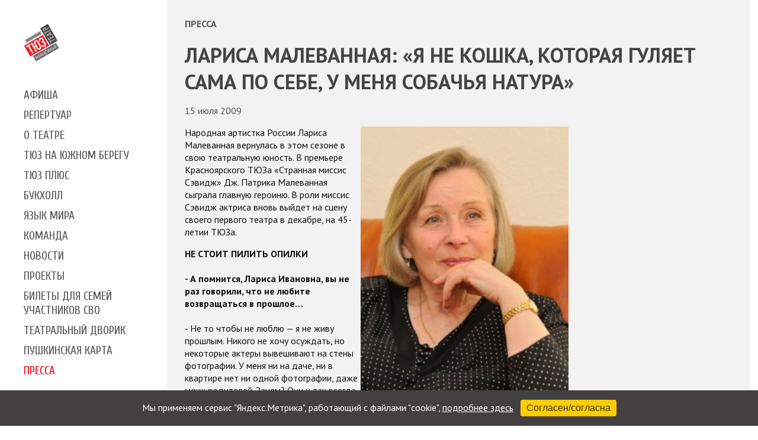

--- FILE ---
content_type: text/html; charset=utf-8
request_url: https://ktyz.ru/press/larisa-malevannaya-ya-ne-koshka-kotoraya-gulyayet-sama-po-sebe-u-menya-sobachia-natura.htm
body_size: 17527
content:
<!doctype html> <html lang="ru"> <head> <meta charset="utf-8"> <meta name="viewport" content="width=device-width, initial-scale=1, shrink-to-fit=no"> <link rel="preconnect" href="https://fonts.gstatic.com"> <link href="https://fonts.googleapis.com/css2?family=PT+Sans:ital,wght@0,400;0,700;1,400;1,700&family=Cuprum:ital,wght@0,400;0,500;0,600;0,700;1,400;1,500;1,600;1,700&display=swap" rel="stylesheet"> <link rel="stylesheet" href="/static/css/style.css"> <link rel="stylesheet" type="text/css" href="/static/js/slick/slick.css"/> <link rel="stylesheet" type="text/css" href="/static/js/slick/slick-theme.css"/> <link rel="stylesheet" href="/static/css/tuz.css?upd=20260129.1"> <link rel="Shortcut Icon" href="/static/img/logo-neu.png" type="image/x-icon"> <title>Лариса Малеванная: «Я не кошка, которая гуляет сама по себе, у меня собачья натура» - Пресса - Красноярский театр юного зрителя | Krasnoyarsk Youth Theater</title> <meta name="Description" content="" /> <meta name="Keywords" content="Красноярский молодежный театр, Красноярский театр юного зрителя, красноярск театр, красноярск, тюз, кочорашвили, ахмедов, абулкатинов" /> <meta property="og:image" content="https://ktyz.ru/static/img/logo-neu.png" /> </head> <body> <div class="container"> <div class="row"> <div class="left-col"> <div class="logo"> <a href="/"><img src="/static/img/logo-neu.png" alt="Театр юного зрителя Красноярск"></a> </div> <div class="menu"> <ul class='level1'> <li class='node8'> <a class='level1' href=/afisha/>Афиша</a> </li> <li class='node14'> <a class='level1' href=/play/>Репертуар</a> </li> <li class='node3'> <a class='level1' href=/theatre/>О театре</a> </li> <li class='node70'> <a class='level1' href=/tyz-na-yuzhnom-beregu/>ТЮЗ на Южном берегу</a> </li> <li class='node25'> <a class='level1' href=/tuz_plus/>ТЮЗ плюс</a> </li> <li class='node29'> <a class='level1' href=/bookhall/>Букхолл</a> </li> <li class='node24'> <a class='level1' href=/yazikmira/>Язык мира</a> </li> <li class='node7'> <a class='level1' href=/person/>Команда</a> </li> <li class='node2'> <a class='level1' href=/news/>Новости</a> </li> <li class='node16'> <a class='level1' href=/project/>Проекты</a> </li> <li class='node66'> <a class='level1' href=/semyam-mobilizovannih/>Билеты для семей участников СВО</a> </li> <li class='node71'> <a class='level1' href=/dvorik/>Театральный дворик</a> </li> <li class='node59'> <a class='level1' href=/pushkinskaya-karta/>Пушкинская карта</a> </li> <li class='active node9'> <a class='level1' href=/press/>Пресса</a> </li> <li> <form action="/search/" method="post"> <div class="search"> <input type="text" name="search"> <button type="submit"><img src="/static/img/ico-search.png"></button> </div> </form> <div class="social"> <a target="_blank" href="https://vk.com/club7982431"><img src="/static/img/ico-vk32.png"></a> <a target="_blank" href="https://t.me/krastuz"><img src="/static/img/ico-telegram.png"></a> <a target="_blank" href="https://max.ru/krastuz"><img src="/static/img/ico-max.png"></a> <a id="specialButton" href="#"><img src="/static/img/ico-eye.png"></a> </div> </li></ul> </div> <div class="mob-menu"> <nav role="navigation"> <div id="menuToggle"> <input class="mt" type="checkbox" /> <span></span> <span></span> <span></span> <ul id='menu' class='level1'> <li class='node8'> <a class='level1' href=/afisha/>Афиша</a> </li> <li class='node14'> <a class='level1' href=/play/>Репертуар</a> </li> <li class='node3'> <a class='level1' href=/theatre/>О театре</a> </li> <li class='node70'> <a class='level1' href=/tyz-na-yuzhnom-beregu/>ТЮЗ на Южном берегу</a> </li> <li class='node25'> <a class='level1' href=/tuz_plus/>ТЮЗ плюс</a> </li> <li class='node29'> <a class='level1' href=/bookhall/>Букхолл</a> </li> <li class='node24'> <a class='level1' href=/yazikmira/>Язык мира</a> </li> <li class='node7'> <a class='level1' href=/person/>Команда</a> </li> <li class='node2'> <a class='level1' href=/news/>Новости</a> </li> <li class='node16'> <a class='level1' href=/project/>Проекты</a> </li> <li class='node66'> <a class='level1' href=/semyam-mobilizovannih/>Билеты для семей участников СВО</a> </li> <li class='node71'> <a class='level1' href=/dvorik/>Театральный дворик</a> </li> <li class='node59'> <a class='level1' href=/pushkinskaya-karta/>Пушкинская карта</a> </li> <li class='active node9'> <a class='level1' href=/press/>Пресса</a> </li> <li> <form action="/search/" method="post"> <div class="search"> <input type="text" name="search"> <button type="submit"><img src="/static/img/ico-search.png"></button> </div> </form> <div class="social"> <a target="_blank" href="https://vk.com/club7982431"><img src="/static/img/ico-vk32.png"></a> <a target="_blank" href="https://t.me/krastuz"><img src="/static/img/ico-telegram.png"></a> <a target="_blank" href="https://max.ru/krastuz"><img src="/static/img/ico-max.png"></a> <a id="specialButton" href="#"><img src="/static/img/ico-eye.png"></a> </div> </li></ul> </div> </nav> </div> </div> <div class="content"> <div class="bg-gray"> <div class="cont"> <div class="header"> <div class="breadcrumbs"> <span><a href="/press/">Пресса</a></span> </div> <h1>Лариса Малеванная: «Я не кошка, которая гуляет сама по себе, у меня собачья натура»</h1> </div> <div class="content-body"> <p class="news-date"> 15 июля 2009 </p> <p><a data-fancybox href="/static/up/images/text/0164/malevannaya.jpg"><img style="float:right;" src="/static/up/images/text/0164/malevannaya.jpg540" width="351" alt="malevannaya.jpg540" /></a>Народная артистка России Лариса Малеванная вернулась в этом сезоне в свою театральную юность. В премьере Красноярского ТЮЗа «Странная миссис Сэвидж» Дж. Патрика Малеванная сыграла главную героиню. В роли миссис Сэвидж актриса вновь выйдет на сцену своего первого театра в декабре, на 45-летии ТЮЗа.</p> <p><strong>НЕ СТОИТ ПИЛИТЬ ОПИЛКИ</strong><br /><br /><strong>- А помнится, Лариса Ивановна, вы не раз говорили, что не любите возвращаться в прошлое…</strong> <br /><br />- Не то чтобы не люблю — я не живу прошлым. Никого не хочу осуждать, но некоторые актеры вывешивают на стены фотографии. У меня ни на даче, ни в квартире нет ни одной фотографии, даже моих родителей. Зачем? Они и так всегда со мной, в моей душе, я их очень люблю. А телевизионщики, когда приходят на интервью, все время предлагают одно и то же: «Достаньте, пожалуйста, фотографии, будете их перебирать и рассказывать». Не буду! Когда репетировали «Миссис Сэвидж», в театре меня в шутку упрекали в одном — что я не капризная, мол, это как-то не по-актерски. <em>(Смеется.)</em> Видели бы они меня в тот момент, когда меня просят достать фотографии! Искренне не понимаю, почему должна делать перед камерой то, что мне в жизни не свойственно. Как-то услышала мудрую фразу, она меня очень порадовала: «Жить прошлым — перепиливать опилки». По-моему, всякий нормальный человек — вечный ученик. Мы всегда чему-то учимся. Если не научились, жизнь повторяет ситуации.<br /><br /><strong>- У своих ролей многому научились?</strong><br /><br />- Конечно, даже у отрицательных героинь. Когда-то я здесь играла Анну-Лизу Франс в спектакле «Пассажирка». Казалось бы, фашистка, надзирательница в концлагере. Но благодаря этой роли пришлось очень многое прочесть о фашизме. И для меня стало открытием, что фашисты — не какие-то жуткие чудовища, как мы привыкли считать, а обыватели, это страшное явление родом из мещанства.<br /><br />К слову, я с детства была очень робкой, застенчивой, хотя временами во мне это сочеталось с нахальством. Скажем, если чувствовала, что какой-то мальчик рядом слабее, могла наподдать ему за всех остальных мальчиков, которые надо мной куражились. <em>(Смеется.)</em> Никогда не любила шумные компании — как-то всегда бочком, сторонкой, с этакой сутулостью от неуверенности в себе. И, кстати, именно от трусости поступила не на актерский факультет (о чем мечтала), а на режиссерский. Мне был 21 год, когда я приехала учиться в Ленинград. На актерский брали до 22 лет, а на режиссуру — до 36-ти. Так вот, когда я сыграла Анну-Лизу, почувствовала, что распрямилась. Конечно же, я не стала фашисткой. Но какую-то уверенность в себе приобрела. Сейчас я вообще во многом другая — долго себя переделывала, перевоспитывала, сама профессия очень меняет. Вот, например, еще одна воспитавшая меня роль — Жанны д’Арк…</p> <p><strong>- Обратный полюс!</strong><br /><br />- Да, и мне даже трудно передать, чему научила меня моя героиня. Прежде я думала, что герой — тот, кто ничего не боится. А когда столкнулась с этой ролью, поняла, что Жанна очень боялась, как и все мы. Но герой — не тот, кто не боится, а кто находит в себе силы преодолевать страх. И когда мне в какие-то моменты жизни становилось страшно, я неизменно вспоминала эту 19-летнюю девочку: а как же она себя пересиливала?.. Очень помогало.<br /><br />Но вы знаете, не о каждой роли я могу говорить с такими подробностями.<br /><br /><strong>- И даже дебют свой не помните?</strong><br /><br />- Возможно, я вас разочарую. <em>(Улыбается.)</em> Но… Действительно не помню — для меня та страница закрыта, прожита, надо жить дальше.<br /><br /><strong>- В таком случае, при нежелании «перепиливать опилки» что вас побудило снова сыграть в Красноярске?</strong><br /><br /><a data-fancybox href="/static/up/images/text/0164/malevannaya1.jpg"><img style="float:left;" src="/static/up/images/text/0164/malevannaya1.jpg566" width="368" alt="malevannaya1.jpg566" /></a>- О, это не возвращение в прошлое, а день сегодняшний. И если опять же вспомнить изречение, что в одну воду дважды не входят, — так вот, это совсем другая вода. Другой театр, абсолютно мне незнакомый. Мы-то обитали здесь в Доме культуры «на птичьих правах», нам давали играть всего три дня в неделю. А сейчас Красноярский ТЮЗ — самостоятельный театр, в здании сделан колоссальный ремонт, перед входом — скульптурная группа с фонтаном… Перемены разительные. Не говоря уже об отношении ко мне со стороны актеров — встретили как родную, мне кажется, мы полюбили друг друга с первого взгляда. Что очень важно для такой пьесы, как «Странная миссис Сэвидж». С полной отдачей работали, даже больными приходили на репетиции — у меня душа за них болела. Я просто очарована, захотелось снова работать в театре.</p> <p><strong>ПОЛЕЗНОЕ ПЕРЕЛИВАНИЕ</strong><br /><br /><strong>- А что, было время, когда вам это расхотелось?</strong><br /><br />- Да еще буквально с год назад ощущала, что театр мне до смерти надоел! <em>(Смеется.)</em> Ушла из БДТ. Исполнилась заветная мечта — можно лежать на диване и ничего не делать. Но не тут-то было. Мне заказали написать книжку, потом вторую. Посыпались приглашения от режиссеров. Поначалу отказывалась. А потом подумала — судьба лучше нас знает, что нам делать. Если она предлагает мне варианты — не стоит, извините, выпендриваться, надо ценить то, что идет в руки. И тут как раз позвонил Андрей Николаевич Максимов, у которого я играла в БДТ в двух спектаклях, и спросил, не соглашусь ли я что-нибудь сыграть в его постановке в театре, где когда-то начинала. Я подумала и предложила «Странную миссис Сэвидж». Кстати, роль миссис Сэвидж мы здесь играем в паре с Галей Елифантьевой — мы с ней в Красноярском ТЮЗе вместе начинали работать. Очень приятно было встретиться снова. И с молодыми актерами мне комфортно.<br /><br /><strong>- Похоже, это уже становится традицией, когда столичные актеры играют в каких-то спектаклях в провинции. Например, Георгий Тараторкин приезжал играть Колчака в Иркутск, Валерий Золотухин — Луку в «На дне» на Алтае.</strong> <br /><br />- Серьезно? Даже не подозревала. Наверное, это сродни переливанию крови. И очень полезно — причем обоюдно, для всех. Когда я только начала здесь репетировать «Миссис Сэвидж», поняла, как это нужно мне самой. Какое-то оздоровление. И очень большая ответственность — все на тебя смотрят и ждут чего-то эдакого, вроде как надо удивлять. А поскольку я человек взрослый и к тому же театральный педагог, знаю, насколько опасны такие ожидания, их нельзя допускать. И нельзя себе позволять солировать, быть лидером — мол, приехала львица и всех подавляет. Надо быть вместе со всеми, в одной компании. На площадке все равны, тут нет ни народных, ни заслуженных.</p> <p><strong>ЖЕСТОКАЯ ШКОЛА БДТ</strong><br /><br /><strong>- Вы много лет проработали в БДТ, пришли туда еще при Георгии Товстоногове. У него на сцене тоже все были равны?</strong><br /><br />- Мне трудно об этом рассказывать, потому что у меня непросто сложились отношения с Георгием Александровичем. Товстоногов говорил: «В БДТ нет звезд — в БДТ все звезды. Поэтому в БДТ просто артисты». Он терпеть не мог слово «звезды» — у него был ансамблевый театр, и он всячески на том настаивал. Но в то же время… Не буду называть имен, но в БДТ были актеры, о которых упаси боже было критически высказаться — сразу попадешь в опалу. Что я испытала и на себе.<br /><br /><strong>- А как вы попали в этот театр?</strong><br /><br />- Товстоногов увидел меня в питерском Ленкоме и пригласил к себе. Это было в традициях БДТ — Товстоногов воспитал свою «могучую кучку» и смотрел, кого можно позвать из других театров. Кто бы отказался у него работать? Например, он сорвал Николая Лаврова (сейчас он у Додина), пообещав ему роль Алексея в «Оптимистической трагедии». И что-то ему не понравилось, и он отстранил Николая от этой работы. Представляете, как после такого на актера смотрят в театре? Но Товстоногова это не волновало. Он был замечательным режиссером и очень интересным человеком. Но это был режиссер-диктатор, он 30 лет держал театр в ежовых рукавицах. И, может быть, такая, как мы считали, жестокость на самом деле и необходима, чтобы труппа не распалась, — я не знаю…<br /><br /><strong>- Как вас поначалу восприняли в труппе БДТ?</strong><br /><br />- С некоторой ревностью. Хотя и не все. А я тогда еще была очень робкая, смотрела на них как на живые памятники. Поэтому мой первый спектакль в БДТ, «Дачники» по Горькому, мне было трудно репетировать. К тому же это был ввод — прежде роль Варвары играла невестка Товстоногова Светлана Головина, она уехала в Москву. А после у меня была Наталья в «Тихом Доне». Репетирую и вижу рядом Лебедева, Юрского — мне аж дурно от волнения. А они так хотели мне помочь, что от этого становилось еще страшнее. <em>(Смеется.)</em> И поначалу вроде все шло хорошо — одна роль, вторая, третья… А потом у Товстоногова словно охлаждение наступило. Много воды утекло, всего не расскажешь… Понимаете, при всей своей робости я не умею ходить все время с согнутой шеей. Вроде покладистая, со всеми лажу, ни с кем не враждую. Но если что-то не так, первая лезу в драку — такой вот борец за справедливость. И в какой-то момент даже попала в больницу с истощением нервной системы.<br /><br /><a data-fancybox href="/static/up/images/text/0164/malevannaya2.jpg"><img style="float:right;" src="/static/up/images/text/0164/malevannaya2.jpg569" width="370" alt="malevannaya2.jpg569" /></a><strong>- Из-за чего?</strong><br /><br />- Все из-за того же — слишком активно лезла на рожон. А когда через полтора месяца вышла из больницы, узнала, что меня сняли с роли Елены Андреевны в «Дяде Ване» и ввели другую исполнительницу. А потом, когда спустя шесть лет та актриса ушла из театра (а Товстоногов уже умер), мои бывшие партнеры по спектаклю подошли ко мне: «Не хотела бы ты вернуться в „Дядю Ваню“?» Я на них даже заорала: «Нет, предатели! Хоть кто-то из вас за меня заступился, когда я в больнице валялась?» Но я не умею долго сердиться. Могу вспылить, но при этом очень отходчива. К тому же «Дядю Ваню» собирались везти на фестиваль в Киев, мне пообещали, что я сыграю всего раз, а потом спектакль снимут. Согласилась. И очень быстро ввелась, с двух репетиций. А после спектакля мы выпили коньячку в гримерке у Басилашвили, и Лебедев торжественно произнес: «Наконец-то у нас получился тот спектакль, который мы играли на премьере — то, что сделал Товстоногов». Гады вы, гады, подумала. Но промолчала. Кстати, потом мы еще играли «Дядю Ваню» лет семь. <em>(Смеется.)</em><br /><br />Вот вам Большой драматический театр — такая мясорубка! И вместе с тем это потрясающий театр. И опять же — вся наша жизнь разве не мясорубка?.. Нужно иметь большое терпение, чтобы не ожесточаться. И, видимо, многочисленные терки в БДТ мне как раз и были даны, чтобы я научилась терпеть.<br /><br /><strong>- Уроки не прошли даром?</strong><br /><br />- Надеюсь. Вообще, как я теперь уже понимаю, я сама слишком часто вставляла себе палки в колеса. С той же ролью Елены Андреевны — премьеру сыграла очень тяжело, потому что комплексовала, что не подхожу для этой роли. И только на гастролях за границей по-настоящему разнуздалась. Чужая публика, которая тебя совсем не знает, воспринимает сюжет, эмоцию, игру, а не оценивает, в отличие от своих. И это очень раскрепостило. В театре был шок, когда в Женеве в прессе больше всех похвалили именно мою работу.<br /><br /><strong>- Почему шок?</strong><br /><br />- Видимо, никто этого не ожидал. Вы знаете, раньше я не задумывалась, насколько в людях распространено чувство зависти — и в нашей актерской среде, и в общечеловеческой. Никогда не придавала этому значения. Иногда зрители о нас столько судачат, им кажется, что артисты просто счастливчики. Поклонники, шампанское, цветы — таков образ артиста. И они даже не представляют, какой ценой дается успех. Каково это — сыграть большую роль: после удачной премьеры ночь не спишь, все проигрываешь и проигрываешь ее про себя. А когда не получилось, не спишь две ночи. Профессия жуткая, не для слабонервных. Так вот, поначалу я очень доверчиво относилась к любым замечаниям. И в мыслях не было, что зачастую люди сознательно говорят гадости, чтобы испортить тебе настроение, выбить из колеи, сломать. Я не кошка, которая гуляет сама по себе, у меня собачья натура — собаки всегда хотят дружить, всем служить. Но поневоле пришлось воспитать в себе и кошачью независимость, отстраненность. Я понимаю, что люди делают пакости не от силы, а от слабости. Поэтому стараюсь болезненно на выпады не реагировать. Даже не читаю рецензии, уже лет тридцать не заглядываю в газеты.</p> <p><strong>ЛЮБИМАЯ «ИНТЕРДЕВОЧКА»</strong><br /><br /><strong>- И фильмы не смотрите, в которых снимались?</strong><br /><br />- Некоторые смотрю. Даже отдельные сериалы, где я играла, мне нравятся — например, «Апостол» или «Эшелон».<br /><br /><strong>- Я думала, вы назовете «Идиота».</strong><br /><br />- Мне было очень интересно в нем сниматься, хотя у меня там маленькая роль Нины Александровны. Но «Идиота» трудно смотреть повторно… Есть и фильмы с моим участием, которые мне нравятся и которые я смотрю без чувства неловкости. Скажем, еще одна моя маленькая и скромная ролька мамы главной героини в «Интердевочке» — не скрою, я очень ею довольна. Вы знаете, когда я играю в театре, во мне не включается моя режиссерская профессия: видение картинки, что вокруг чего должно быть организовано и т. д. И в этом мое счастье, иначе я не смогла бы быть актрисой. А когда я смотрю свои фильмы, где уже все зафиксировано, воспринимаю их нередко как режиссер. И, честно говоря, не всегда довольна результатом — эх, думаю, вот эту сцену ведь можно было бы сделать гораздо убедительнее и интереснее! Так вот, при просмотре «Интердевочки» перестаю быть режиссером — я участвую в этом.<br /><br /><strong>- Как вы восприняли приглашение сняться в этом фильме?</strong><br /><br />- Задохнулась от восторга, в буквальном смысле слова. До сих пор помню разговор с Петром Ефимовичем Тодоровским — он сам мне позвонил и предложил сняться в «Интердевочке». Я его всегда обожала, он один из моих самых любимых режиссеров. Часто режиссеры, особенно сегодня, снимают фильмы, чтобы заявить о себе, утвердиться, показать, что они не лыком шиты. Когда у режиссера такой стимул, вот и получается сплошная кровища, море трупов, ор, скрежет зубовный… Тодоровский прошел войну, многое повидал. Человек мудрый, очень талантливый и очень добрый. А это каким-то образом в его работах обязательно передается. Он наполняет своею добротой артистов, и поэтому у него такие теплые фильмы. Я смотрю их не отрываясь, и душа согревается. Понимаете, материальный мир — не такой уж он и неживой. Говорят, театр — это живое чувство. И помимо того, что зритель видит и слышит, он улавливает еще и некоторую трансляцию из недр актера, то, что Станиславский называл излучением. Казалось бы, в кино это невозможно. Нет, техника не такая уж и дура. Помню, как меня поразил случай, когда в одном фильме не могли доснять агрессивную сцену — пленка плавилась. Сколько ни бились, результат был все тот же… И как пленка плавится от агрессии, так и душевное тепло передается на пленку и проходит зрителям. Поэтому от картин Тодоровского такое тепло и свет.<br /><br /><a data-fancybox href="/static/up/images/text/0164/strannaya-missis-sevidzh.jpg"><img style="float:left;" src="/static/up/images/text/0164/strannaya-missis-sevidzh.jpg467" width="467" alt="strannaya-missis-sevidzh.jpg467" /></a><strong>- Думаю, не ошибусь, Лариса Ивановна, что многие зрители, особенно далекие от театра, знают вас в первую очередь именно по «Интердевочке».</strong> <br /><br />- Вероятно. Во всяком случае, спрашивают меня о работе в ней очень часто. Особенно популярен вопрос: «А как вы для себя решили: она действительно не знала, что ее дочь проститутка?» Мне было очень трудно ответить, но думаю, поняла я для себя правильно. Моя героиня говорит: «Я видела, что у нее появляются какие-то сапожки, что-то еще, — Таня рассказывала, что ей все это привозил ее друг, капитан дальнего плавания». Человек так устроен, что какие-то вещи он знать не хочет. Подсознание отводит его от неприятной правды, которая может его убить. Не случайно ведь жены часто последними узнают об изменах своих мужей. Так и моя героиня — как страус, прятала голову, не хотела знать правду о своей любимой дочери. Потому что это было для нее слишком страшно…</p> <p><strong>СЕМЕЙНЫЙ СПЕКТАКЛЬ</strong><br /><br /><strong>- Возвращаясь к вашей последней роли миссис Сэвидж: что для вас главное в понимании вашей героини?</strong><br /><br />- Она уже дозрела до того уровня, когда точно расставлены приоритеты. Главное для миссис Сэвидж — жизнь духа человеческого. А все остальное, в том числе и деньги, лишь инструмент для достижения ее целей. Что такое деньги? Это свобода, возможность для творчества, для каких-то деяний, но ни в коем случае не самоцель. А еще деньги — не награда, а большое испытание. Мало кто из богатых людей это понимает и выдерживает. Моя героиня его прошла.<br /><br /><strong>- А насколько, на ваш взгляд, такой спектакль подходит для репертуара ТЮЗа?</strong><br /><br />- Мне кажется, он здесь очень уместен. Ведь в спектакле есть еще одна очень важная проблема — взаимоотношения в семье, между взрослыми детьми и их приемной матерью миссис Сэвидж. Когда я сама работала в этом театре, нас здесь все время долбали и ориентировали на Павлика Морозова — якобы спектакли о таких героях нужны молодому зрителю. А у нас шла «Бескрылая бригантина» о репрессированных латышских стрелках. И мы слово «ТЮЗ» в то время ненавидели. Сейчас я отношусь к нему спокойно. К тому же, насколько я понимаю, Красноярский ТЮЗ позиционирует себя как молодежный театр, здесь возможен широкий репертуар. Другой вопрос, что городу просто необходим специфический театр для детей. Это очень серьезное и важное дело, к которому нельзя относиться с небрежностью.<br /><br /><strong>Елена КОНОВАЛОВА</strong><br /><strong>Фото Александра Паниотова</strong><br /><strong>«Вечерний Красноярск», 15 июля 2009 г.</strong></p> </div> </div> <div class="footer"> <div class="row"> <div class="fcol"> <p>г. Красноярск, ул. Вавилова, 25</p> <p>213-10-32, 213-14-65</p> <p><a href="mailto:tuz.kr@mail.ru">tuz.kr@mail.ru</a></p> <p>Все права защищены, 2026 г</p> </div> <div class="fcol"> <p> <img class="ico" src="/static/img/ico-vk32.png"> <a href="https://vk.com/krastuz">Мы ВКонтакте</a> </p> <p> <img class="ico" src="/static/img/ico-telegram.png"> <a href="https://t.me/krastuz">Наш канал в Телеграм</a> </p> <p> <img class="ico" src="/static/img/ico-telegram.png"> <a href="https://t.me/ktyz_plus">ТЮЗ плюс на Южном</a> </p> <p> <img class="ico" src="/static/img/ico-max.png"> <a href="https://max.ru/krastuz">Наш канал в MAX</a> </p> <!-- form action="#"> <label for="spam">Подпишитесь на рассылку</label> <input id="spam" type="text" name="spam"> <button class="spam">&nbsp;</button> </form --> <form action="https://forms.dmsubscribe.ru/" method="post" id="mc-embedded-subscribe-form" name="mc-embedded-subscribe-form" class="validate" target="_blank"> <input type="hidden" name="list_id" value="142862"> <input type="hidden" name="no_conf" value=""> <input type="hidden" name="notify" value=""> <label for="spam">Подпишитесь на рассылку</label> <input id="spam" type="email" value="" name="email" class="required email"> <button class="spam">&nbsp;</button> </form> </div> <div class="fcol"> <div class="razrab"> <div class="vaviloff"> <p>разработка ПО сайта</p> <a target="_blank" href="https://vaviloff.ru"><img src="/static/img/vq.png" alt=""></a> </div> </div> </div> </div> </div> </div> </div> </div> <div class="scrollup"> <img src="/static/img/to-top.svg"> </div> <script src="/static/js/jquery-1.12.4.js"></script> <script src="/static/js/disabled/uhpv-full.min.js"></script> <script src="/static/js/jquery-ui.js"></script> <script type="text/javascript" src="/static/js/jquery-migrate-1.2.1.min.js"></script> <script type="text/javascript" src="/static/js/slick/slick.min.js"></script> <script src="/static/js/jquery.cookie.js"></script> <script> /* Локализация datepicker */ $.datepicker.regional['ru'] = { closeText: 'Закрыть', prevText: 'Предыдущий', nextText: 'Следующий', currentText: 'Сегодня', monthNames: ['Январь','Февраль','Март','Апрель','Май','Июнь','Июль','Август','Сентябрь','Октябрь','Ноябрь','Декабрь'], monthNamesShort: ['Янв','Фев','Мар','Апр','Май','Июн','Июл','Авг','Сен','Окт','Ноя','Дек'], dayNames: ['воскресенье','понедельник','вторник','среда','четверг','пятница','суббота'], dayNamesShort: ['вск','пнд','втр','срд','чтв','птн','сбт'], dayNamesMin: ['Вс','Пн','Вт','Ср','Чт','Пт','Сб'], weekHeader: 'Не', dateFormat: 'dd.mm.yy', firstDay: 1, isRTL: false, showMonthAfterYear: false, yearSuffix: '' }; $.datepicker.setDefaults($.datepicker.regional['ru']); $(function(){ var iframes = $(':not(".play-video") > iframe[src*="youtube"]'); if (iframes.length > 0 && document.location.pathname !== '/') { $.getScript("/static/js/jquery.fitvids.js", function() { $(':not(".play-video") > iframe[src*="youtube"]').parent().fitVids(); }); } $('.scrollup').click(function() { $("html, body").animate({ scrollTop:0 }, 1000); }); $("#datepicker").datepicker({ onSelect: function(date){ $('#datepicker_value').val(date) } }); $("#datepicker").datepicker("setDate", $('#datepicker_value').val()); $('.main-slider').slick({ dots: true, infinite: true, speed: 500, fade: false, autoplay: true, arrows: false }); $('.calendar').slick({ infinite: true, slidesToShow: 10, slidesToScroll: 3, arrows: true, responsive: [ { breakpoint: 500, settings: { slidesToShow: 3, slidesToScroll: 3, infinite: true } } ] }); let datapicker_shown = false; $('#calendarButton').on('click', function(){ if(!datapicker_shown){ datapicker_shown = true; $('#datepicker').slideDown(); $(this).addClass('show'); } else { datapicker_shown = false; $('#datepicker').slideUp(); $(this).removeClass('show'); } }); $(window).scroll(function() { if ($(this).scrollTop() > 200) { $('.scrollup').fadeIn(); } else { $('.scrollup').fadeOut(); } }); }); </script> <link rel="stylesheet" href="https://cdn.jsdelivr.net/gh/fancyapps/fancybox@3.5.7/dist/jquery.fancybox.min.css" /> <script src="https://cdn.jsdelivr.net/gh/fancyapps/fancybox@3.5.7/dist/jquery.fancybox.min.js"></script> <script async src="https://culturaltracking.ru/static/js/spxl.js?pixelId=20083" data-pixel-id="20083"></script> <!-- Yandex.Metrika counter --> <script type="text/javascript" > (function(m,e,t,r,i,k,a){m[i]=m[i]||function(){(m[i].a=m[i].a||[]).push(arguments)}; m[i].l=1*new Date();k=e.createElement(t),a=e.getElementsByTagName(t)[0],k.async=1,k.src=r,a.parentNode.insertBefore(k,a)}) (window, document, "script", "https://mc.yandex.ru/metrika/tag.js", "ym"); ym(49403275, "init", { clickmap:true, trackLinks:true, accurateTrackBounce:true, webvisor:true }); </script> <noscript><div><img src="https://mc.yandex.ru/watch/49403275" style="position:absolute; left:-9999px;" alt="" /></div></noscript> <!-- /Yandex.Metrika counter --> <!-- Top.Mail.Ru counter --> <script type="text/javascript"> var _tmr = window._tmr || (window._tmr = []); _tmr.push({id: "3524647", type: "pageView", start: (new Date()).getTime()}); (function (d, w, id) { if (d.getElementById(id)) return; var ts = d.createElement("script"); ts.type = "text/javascript"; ts.async = true; ts.id = id; ts.src = "https://top-fwz1.mail.ru/js/code.js"; var f = function () {var s = d.getElementsByTagName("script")[0]; s.parentNode.insertBefore(ts, s);}; if (w.opera == "[object Opera]") { d.addEventListener("DOMContentLoaded", f, false); } else { f(); } })(document, window, "tmr-code"); </script> <noscript><div><img src="https://top-fwz1.mail.ru/counter?id=3524647;js=na" style="position:absolute;left:-9999px;" alt="Top.Mail.Ru" /></div></noscript> <!-- /Top.Mail.Ru counter --> <style> .cookie-container { position: fixed; bottom: 0; left: 0; background: #444041; color: #fff; z-index: 900; width: 100%; line-height: 150%; text-align: center; } .cookie-container p, .cookie-container a { color: #fff; } .cookie-container button { padding: 5px 10px; background: #ffcd00; color: #333; border: none; border-radius: 3px; cursor: pointer; font-size: 16px; } </style> <script> function acceptCookies() { $("#cookieContainer").remove(); $.cookie('cookies_accepted', 'true', { expires: 365, path: '/' }); } </script> <div class="cookie-container" id="cookieContainer"> <p>Мы применяем сервис "Яндекс.Метрика", работающий с файлами "cookie", <a href="/theatre/addinform/soglasiye-na-avtomatizirovannuyu-obrabotku-personalnykh-dannykh.htm">подробнее здесь</a> &nbsp; <button onclick="acceptCookies()"> Согласен/согласна </button> </p> </div> </body> </html> 

--- FILE ---
content_type: text/css
request_url: https://ktyz.ru/static/css/tuz.css?upd=20260129.1
body_size: 29306
content:
body {
	font-family: 'PT Sans', sans-serif;
	margin: 0;
	padding: 0;
  line-height: 135%;
}

*, ::after, ::before {
    box-sizing: border-box;
}

ul {
	padding-left: 20px;
	line-height: 1.4;
}

table {
	border: 1px solid #ccc;
	border-collapse: collapse;
}

.tresp {
	display: block;
    width: 100%;
    overflow-x: auto;
    -webkit-overflow-scrolling: touch;
}

.fl {
	float: left;
	margin-right: 20px;
	margin-bottom: 10px;
}

.clearfix {
	clear: both;
}

td {
	border: 1px solid #ccc;
	padding: 10px;
}

.people table, .people td {
	border: 0;
}

h1, h2, h3, p {
	color: #111;
}

h4 {
  margin: 1rem 0 0.25rem;
  font-family: 'Cuprum', sans-serif;
  font-size: 1.2rem;  
}

a {
  color: #555;
}

.row {
	display: flex;
	flex-wrap:wrap;
}

h2 a {
	color: #555;
	text-decoration: none;
  line-height: 120%;
}

.left-col {
	width: 22%;
	padding: 40px 60px;
	position: fixed;
  overflow-y: auto;
  max-height: 100vh;
  box-sizing: border-box;
  background-color: #fff;

  /* Hide the scrollbar */
  -webkit-overflow-scrolling: touch;
  scrollbar-width: none;
  -ms-overflow-style: none;
}

/* Hide scrollbar in webKit browsers */
.left-col::-webkit-scrollbar {
    display: none; 
}

.logo {
	padding-bottom: 40px;
}

.logo img {
	width: 120px;
}

.cart {
	position: absolute;
	top: 43px;
	right: 50px;
}

.cart div {
	position: absolute;
	top: -8px;
	right: -5px;
	border: 2px solid #e5171e;
	border-radius: 50%;
	width: 20px;
	height: 20px;
	background: #fff;
	text-align: center;
	font-size: 0.7em;
	padding-top: 2px;
	font-weight: 700;
}

.cart img {
	width: 40px;
}

.menu {
	margin-bottom: 110px;
}

.mob-menu {
	display: none;
}


.menu ul {
	margin: 0;
	padding: 0;
	list-style: none;
	font-family: 'Cuprum', sans-serif;
	font-size: 1.2em;
	text-transform: uppercase;
}

.menu ul li {
	line-height: 1.25;
  margin: 10px 0;
}

.menu ul a {
	text-decoration: none;
	color: #555;
}

.menu ul a:hover {
	color: #e30613;
}

.menu ul li.active a {
	color: #e30613;
}

.search {
	margin-top: 40px;
	display: flex;
	margin-bottom: 20px;
}

.search button {
	border: 1px solid #000;
	background-color: #e5e5e5;
	margin-left: -3px;
	cursor: pointer;
}

.btn {
	display: block;
	background: #e5171e;
	width: 100%;
	text-align: center;
	padding: 20px 40px;
	text-decoration: none;
	color: #fff;
	white-space: nowrap;
}

.btn:hover {
	background: #b31217;
	color: #fff;
}

.lk {
	background: #e5e5e5;
	color: #666;
	padding: 10px 0;
	font-size: 0.7em;
	text-transform: none;
}

ul a.lk:hover {
	color: #fff;
}

.social {
	margin: 10px 15px 10px 0;
	display: flex;
	justify-content: space-between;
}

.content {
	width: 77%;
	margin-left: 22%;
  background-color: #fff;
  overflow-x: hidden;
}

.video {
    height: 0;
    position: relative;
    padding-bottom: 56.25%;
}

.video iframe {
    position: absolute;
    left: 0;
    top: 0;
    width: 100%;
    height: 100%;
}

.slide {
	position: relative;
}

.slide-marker,
.slide-btn,
.slide-content {
	position: absolute;
}

.slide-marker {
	top: 0;
	right: 0;
	background: #f00;
	color: #fff;
	padding: 10px 20px;
}

.slide-content {
	left: 5%;
	bottom: 10%;
	color: #aaa;
}

.slide-btn {
	right: 5%;
	bottom: 10%;
}

.slide-content h2 {
	font-size: 2.8em;
	font-weight: bold;
	color: #fff;
	margin: 0;
}

.slide-content p {
	margin: 0 0 5PX;
	font-weight: 300;
	font-size: 0.9em;
	color: #ccc;
}

.slide-content .slide-date {
	margin-bottom: 20px;
	color: #ccc;
}

.slide-btn a {
	margin-bottom: 10px;
}

.sl-more {
	background: #444;
}

.repertuar .item {
	width: 21%;
	margin: 2%;
}

.repertuar img {
	width: 100%;
}

.repertuar h1 {
	text-align: center;
	font-weight: bold;
	color: #444;
	font-size: 3em;
	margin: 60px 0 30px;
}

.rep-date p.day-of-month {
	font-weight: bold;
	font-size: 1.7em;
	color: #555;
	margin-bottom: 0;
}

.rep-date p.month {
	margin: 0;
	font-weight: bold;
	font-size: 1em;
	color: #555;
}

.rep-date p.day-of-week {
	margin: 0;
	color: #aaa;
	font-size: 1em;
}

.item h2 {
	color: #444;
	height: 120px;
	overflow: hidden;
}

.item p {
	margin: 5px 0;
	color: #444; 
}

.item strong {
	color: #aaa;
}

.item .btn {
	width: 100%;
	margin: 50px auto;
	text-transform: uppercase;
}

.footer {
	background: #e5e5e5;
	position: relative;
}

.fcol {
	width: 33%;
	padding: 3%;
}

.fcol > p {
	margin: 5px 0;
  display: flex;
  align-items: center;
  gap: 8px;
}

.fcol .ico {
  height: 18px;
  width:  18px;
  vertical-align: center;
}

.copy {
	padding-top: 50px;
}

.slick-dots {
	bottom: 25px;
}

.slick-dots li button:before {
	width: 20px;
	height: 20px;
	font-size: 20px;
	opacity: 1;
	color: #444;
	opacity: 0.7;
}

.slick-dots li.slick-active button:before {
	color: #bbb;
}

.slick-dotted.slick-slider {
	margin-bottom: 0;
}

.calendar {
	background: #444;
	color: #fff;
	width: 95%;
	margin: 0 auto;
}

.calendar div {
	border-right: 2px solid #fff;
}

.calendar div:last-of-type {
	border:  none;
}

.calendar a {
	text-decoration: none;
}

.calendar p {
	text-align: center;
	margin: 0;
	font-size: 0.8em;
}

.cal-day {
	color: #aaa;
	padding-bottom: 20px;
}

.cal-date {
	color: #fff;
	padding-top: 20px;
}

.cal-item:hover {
	background: #e5171ecc;
}

.cal-item.active {
	background: #e5171e;
}

.close {
	position: absolute;
	top: 10px;
	right: 10px;
}

.close img {
	width: 20px;
}

.slick-prev:before, .slick-next:before {
	color: #000;
}

.slick-prev:before {
	content: url(../img/rarr.png);
}
.slick-next:before {
	content: url(../img/larr.png);
}

.calendar-wrapper {
	background: #ddd;
	position: relative;
}

label {
	display: inline-block;
	margin-bottom: 3px;
}

input {
	padding: 10px;
	border-radius: 0;
	border: 1px solid #000;
	width: 80%;
}

.spam {
    padding: 10px 15px;
    border: 1px solid #000;
    border-radius: 0;
    background: #e5e5e5 url(../img/larr.png) no-repeat center;
    position: relative;
    left:-8px;
}

.razrab {
	display: flex;
	justify-content: flex-end;
	align-items: flex-end;
	height: 100%;
}

.artera, .vaviloff {
	margin-right: 30px;
}

.razrab p {
	font-size: 0.7em;
}

.razrab img {
	width: 100px;

}

.fcol form {
	margin-top: 60px;
}


.bg-gray {
	background: #f2f2f2;
}

.afisha {
	padding: 30px;
}

.header {
	border-bottom: 1px solid #444;
	margin-bottom: 15px;
	padding-bottom: 65px;
}

.mselect {
	display: inline-block;
	color: #fff;
	text-decoration: none;
	padding: 3px 35px 3px 15px;
	text-transform: uppercase;
	background: #444 url(../img/barr.png) no-repeat center right;
	;
}

.header h1 {
	text-transform: uppercase;
	color: #444;
	margin: 0 0 10px;
	font-size: 2.2em;
	line-height: 1.3;
}

.afisha-item {
	display: flex;
	border-bottom: 1px solid #444;
	margin-bottom: 40px;
	margin-top: 50px;
}

.repertoire .afisha-item {
	margin-top: 0;
}

.afisha-last {
	border: none;
}

.afisha-date,
.afisha-content  {
	width: 250px;
}

.afisha-content  {
  padding: 0px 20px 40px;
  display: flex;
  flex-direction: column;
  justify-content: center;
}

.afisha-price {
	width: 200px;
  padding-bottom: 50px;
  display: flex; 
  align-items: center;
}

.afisha-name {
	/* width: 450px; */
	width: 570px;
}

.afisha-card img {
  height:75px; 
  width: auto;
  margin-top: 10px;
  margin-bottom: 30px;
}

.afisha-name img.pushkin-card-badge {
  width:100px; 
  margin-bottom: 30px
}

.premiere {
    display: inline-block;
    background-color: #FF0000; /* Web-safe red */
    color: white;
    padding: 5px 10px;
    border-radius: 5px;
    font-family: Arial, sans-serif;
    font-weight: bold;
    position: relative;
    overflow: hidden;
    font-size: 1rem;
    z-index: 1;
}

.premiere::after {
    content: '';
    position: absolute;
    top: -50%;
    left: -50%;
    width: 200%;
    height: 200%;
    background: linear-gradient(
        to bottom right,
        rgba(255, 255, 255, 0) 0%,
        rgba(255, 255, 255, 0.5) 50%,
        rgba(255, 255, 255, 0) 100%
    );
    transform: rotate(45deg);
    animation: shine 3s infinite;
}

.repertuar .premiere, .afisha .premiere {
    vertical-align: middle;
  }

.homepage--afisha {
  display: inline-block;
  max-width: 100%;
}

.homepage--link-to-afisha {
  font-size: 2rem;
  text-align: center;
  text-transform: uppercase;
  font-weight: bold;
  margin-top: -62px;
  position: relative;
  z-index: 10;
}

.homepage--link-to-afisha a {
  display: inline-block;
  text-decoration: none;
  color: #e5171e;
  margin: auto;
  padding: 10px 20px;  
  background: #fff;
}

@keyframes shine {
    0% { transform: translateX(-100%) rotate(45deg); }
    100% { transform: translateX(100%) rotate(45deg); }
}

.pushkin-mobile {
  display: none;
}

.afisha-card-mobile {
  display: none;
}

.buffer {
	flex-grow: 1;
}

.afisha-date {
	text-align: center;
}
.afisha-date img {
	max-width: 160px;
	height: auto;
}

.afisha-mdt {
	padding-left: 5px;
}

.afisha-day {
	color: #e30613;
	font-size: 5em;
	font-weight: 700;
	flex-basis: 35%;
	text-align: right;
}

.afisha-month {
	color: #e30613;
	font-weight: 700;
	margin-top: 20px;
	margin-bottom: 3px;
	text-transform: uppercase;
}

.afisha-day-of-week {
	margin: 0 0 3px;
	color: #444;
}

.afisha-time {
	margin: 0;
	color: #444;
}

.scena {
	margin-top: 0;
	color: #444;
	/* text-transform: uppercase; */
	letter-spacing: 3px;
}

.runtime {
  display: flex; 
  align-items: center; 
  gap: 0.25em;
}

.afisha-name {
	position: relative;
}

.afisha-name h2 {
	color: #444;
	font-size: 2.3em;
	margin-top: 10px;
	/* min-height: 100px; */
}

.vozrast span {
	color: #e30613;
	position: absolute;
	top: 0;
	right: 0;
	margin: 0;
	border: 1px solid #e30613;
	padding: 3px 5px;
	font-size: 0.9em;
  border-radius: 3px;
}
.vozrast.mobile {
  display: none;
}
.afisha-page .vozrast span {
  position: static;
  display: inline-block;
}

.afisha-content p {
	margin: 12px 0;
}

.price p {
	color: #444;
}

.dropcontainer ul {
	position: absolute;
}

.text-center {
	text-align: center;
}

.breadcrumbs {
	padding: 0 0 20px 0;
}

.breadcrumbs a {
	text-decoration: none;
	text-transform: uppercase;
	font-weight: bold;
}

.menu-select {
	margin-top: 20px;
}
.menu-select a {
	text-decoration: none;
	color:  #555;
	font-size: 1.2rem;
	padding-right: 8px;
	margin-right: 10px;
	display: inline-block;
	margin-bottom: 10px;	
}

.menu-select:last-child a {
	padding-right: 0;
}

.menu-select a:hover {
	color: #e30613;
	text-decoration: underline;
}

.menu-select a.active {
	color: #e30613;
	text-decoration: underline;	
}

.cont {
	padding: 30px;
}

.cont .header {
	border: none;
	padding-bottom: 0;
}

.cont ul {
  margin: 0;
}

.comrad {
	width: 15%;
	padding: 2%;
  text-align: center;
}

.comrad h2 {
	color: #444;
  text-align: center;
}

.comrad p {
	margin: 0;
	color: #666;
}

.comrad img {
	width: 100%;
    -webkit-filter: grayscale(100%); /* Safari 6.0 - 9.0 */
    filter: grayscale(100%);
  border-radius: 50%;
  width: auto;
  max-width: 100%;
}

.comrad img:hover {
    -webkit-filter: grayscale(0%); /* Safari 6.0 - 9.0 */
    filter: grayscale(0%);

}

.people-classic {
	padding-left: 10px;
}

.people-classic li {
	list-style: none;
	padding: 8px 0;
}

.person-role, .person-status {
	text-align: center;
	width: 100%;
}

.person .bio img {
	float: left;
	margin-right: 15px;
}

.cover-link {
  display: block;
  /* text-align: center; */
}

@media (min-width: 600px) {
  .col-50 {
    width: 50%;
    float: left;
    margin-left: -5px;
    margin-right: -5px;
    padding-left: 10px;
    padding-right: 10px;
    padding-bottom: 30px;
    border: 0;
  }

  .cover {
    width: 50%;
    float: left;
    margin-right: 15px;
  }
  
  .col-50 hr {
    display: none;
  }

  .cover-link {
    display: inline;
  }
}

.news-item, .tovar-item {
	width: 21%;
	margin: 2% 4% 2% 0;
}

.news-item img, .tovar-item img {
	width: 100%;
}

.news-item h2, .tovar-item h2 {
	min-height: 110px;
}

.news-item p a, .tovar-item p a {
	font-style: italic;
	color: #bbb;
}

.news-date {
	color: #505050;
}

.tuz-plus-price {
	display: flex;
	justify-content:space-between;
	align-items:center;
}

.tuz-plus-price .btn {
	font-style: normal;
	color: #fff;
	text-transform: uppercase;
	height: 40px;
	padding: 9px 40px;
	width: 60%;
}

.tuz-plus-price p {
	font-size: 1.3em;
}

.tovar-content .tuz-plus-price {
	display: block;
}

.tovar-content .tuz-plus-price p {
	font-size: 2em;
}

.tovar .tovar-content .btn {
	margin-top: 0;
}

.tovar {
	display: flex;
}

.tovar-images {
	display: flex;
	flex-wrap:wrap;
}



.tovar-images img {
	width: 300px;
	margin: 10px;
}

.tovar-content {
	width: 60%;
	padding: 0 2%;
}



.tovar h2 {
	margin-top: 0;
}

.tovar .btn {
	margin-top: 70px;
	width: 200px;
	text-transform: uppercase;
}

.warpper{
  display:flex;
  flex-direction: column;
}
.tab{
  cursor: pointer;
  padding:10px 20px 10px 0;
  margin:0px 2px;
  display:inline-block;
  color:#ccc;
  font-size: 1.6em;
  font-weight: 600;
}
.panels{
  min-height:200px;
  width:100%;
  overflow:hidden;
  padding: 0;  
}
.panel{
  display:none;
  animation: fadein .8s;
}
@keyframes fadein {
    from {
        opacity:0;
    }
    to {
        opacity:1;
    }
}
.radio{
  display:none;
}
#one:checked ~ .panels #one-panel,
#two:checked ~ .panels #two-panel,
#three:checked ~ .panels #three-panel{
  display:block
}
#one:checked ~ .tabs #one-tab,
#two:checked ~ .tabs #two-tab,
#three:checked ~ .tabs #three-tab{
  color:#333;
}

.tovar-spec {
	margin-top: 40px;
}
 
.tabs li > input:checked + label {
	color: #444;
}
.tabs li > input:checked ~ .tab-content {
	display: block;
}

.afisha-data {
	display: flex;
	flex-wrap: wrap;
}

.afisha-page .afisha-data {
	max-width: 100%; 
	overflow: auto;
}

.afisha-calendar {
	display: flex;
	background: #444;
}

.afisha-calendar div {
	width: 130px;
    padding: 20px 0;
	border-right: 2px solid #fff;
}

.afisha-calendar p {
	text-align: center;
    margin: 0;
    font-size: 0.8em;
}

.cal-btn {
	padding: 17px 30px;
	transition: background-color 0.3s ease;
	cursor: pointer;
}

.cal-btn.show {
    background-color: #ddd;
}

.cal-btn img {
	width: 35px;
}
.afisha-page .desc {
	margin: 15px 0;
}
.afisha-data .btn {
	width: 170px;
	padding: 9px 0;
	height: 42px;
	margin-top: 14px;
	margin-left: 10px;
}

.afisha-page h2 {
	font-size: 1.3em;
	font-weight: 600;
}

.afisha-page .tovar-images {
	width: 100%;
}

.pressa .news-item h2 {
	height: 120px;
}

.pagination {
	display: flex;
	justify-content: center;
	margin: 20px 0;
}

.pagination img {
	width: 10px;
	padding-top: 2px;
}

.pagination a, .pagination span {
	text-decoration: none;
	display: block;
	background: #e0e0e0;
	width: 40px;
	height: 40px;
	text-align: center;
	color: #000;
	padding-top: 10px
}

.pagination a.active {
	background: #adadad;
}

.pagination a:hover {
	background: #d4d4d4;
}

.map img {
	width: 100%;
}

.content-body p {
	width: 70%;
}

.content-body .afisha-calendar p {
	width:  100%;
}

.content-body img {
	max-width: 100% !important;
	height: auto;
}

.hasDatepicker {
	background: #ddd;
	padding: 20px;
	display: none;
}


.ui-widget {
	margin: 0 auto;
	font-family: 'PT Sans', sans-serif;
	font-size: 1.2em;
}

.ui-widget.ui-widget-content {
	border: none;
	border-radius: 0;
}

.ui-datepicker .ui-datepicker-header {
	border: none;
	border-radius: 0;
}

.ui-datepicker table {
	border: none;
}

.ui-state-default, .ui-widget-content .ui-state-default, .ui-widget-header .ui-state-default, .ui-button, html .ui-button.ui-state-disabled:hover, html .ui-button.ui-state-disabled:active {
	border: none;
}

.ui-datepicker td {
	padding: 2px;
}

.ui-state-active, .ui-widget-content .ui-state-active, .ui-widget-header .ui-state-active, a.ui-button:active, .ui-button:active, .ui-button.ui-state-active:hover {
	background: #e5171e;
}

.tooltips {
	position: absolute;
	z-index: 1024;
	bottom: 91px;
	width: 90%;
	margin: 0 5%;
}

.tooltip.hide {
	display: none;
}

.tooltip {
	display: flex;
	opacity: 0;	
	background: #f0f0f0;
	border:  1px solid #000;
	position: relative;
}

.tooltip-item {
	display: flex;
	justify-content:space-between;
	border-bottom: 1px solid #555;
	padding: 0 0 0.5rem;
	margin: 1rem 0;
	align-items: center;
}

.tooltip-data {
	padding: 35px;
	font-size: 24px;
	flex-basis: 10%;
}

.tooltip-body {
	flex-grow:1;
}



.tooltip-data span {
	font-weight: bold;
}

.tooltip-place, .tooltip-persona {
	font-size: 1.3rem;
	margin: 0 0 0.5rem;
}

.red {
	color: red;
}

.tooltip-name {
	font-weight: bold;
	font-size: 2rem;
	margin: 0 0 0.5rem;
}

.tooltip-name a {
	text-decoration: none;
}

.tooltip-btn {
	margin-right: 4rem;
}

.tooltip-btn .btn {
	text-transform: uppercase;
}

.tooltip-item:last-of-type {
	border: none;
}

.scrollup {
  position: fixed;
  color: #fff;
  background-color: #e5171e;
  right: 20px;
  bottom: 20px;
  font-size: 20px;
  cursor: pointer;
  display: none;
  text-align: center;
  width: 50px;
  height: 50px;
}
.scrollup img {
	width:  35px;
	padding-top: 14px;
}
.scrollup:hover {
  background-color: #000;
}

@media (max-width: 1440px) {
	.tooltip-name {
		font-size: 1.4rem;
	}
	.tooltip-place, .tooltip-persona {
		font-size: 0.9rem;
	}
}

@media (max-width: 1400px) {
	.logo {
		padding-bottom: 30px;
	}
	.logo img {
	    width: 60px;
	}

	.menu ul {
		font-size: 1.2em;
	}

	.left-col {
		padding-left: 40px;
		padding-right: 40px;
	}

	.menu {
		margin-bottom: 30px;
	}

	.social a {
		margin: 0;
	}

	.cart {
		top: 36px;
	}

	.cart img {
		width: 35px;
	}

	.cart div {
		top: -10px;
	}
	.calendar a {
		text-decoration: none;
	}
}

@media (max-width: 1024px) {
	.content-body p {
		width: 100%;
	}
	.tooltip-btn .btn {
		padding: 10px 20px;
	}
	.tooltip-name {
		font-size: 1rem;
	}
	.tooltip-place, .tooltip-persona {
		font-size: 0.75rem;
	}
	.tooltip-item {
		margin: 0.5rem 0;
	}
}


@media (max-width: 769px) {
	.left-col {
		padding-left: 20px;
		padding-right: 20px;
	}
	.logo img {
    	width: 50px;
	}
	.cart img {
    	width: 30px;
	}
	.cart {
		right: 25px;
	}
	.social img {
		width:  20px;
	}
	.tooltip-btn .btn {
		padding: 10px;
		font-size: 0.8rem;
	}
	.tooltip-btn {
		margin-right: 1rem;
	}
	.tooltip-name {
		font-size: 1.1rem;
	}
	.tooltip-place, .tooltip-persona {
		font-size: 0.8rem;
	}
	.tooltip-data {
		font-size: 18px;
	}
}

@media (max-width: 440px) {
  body {
    font-size: 120%;
  }

  .homepage--link-to-afisha {
    font-size: 1.5rem;
  }

	.menu-select a {
		font-size: 1rem;
	}

	.tooltip-persona {
		display: none;
	}

	.left-col {
		position: relative;
		width: 100%;
		padding: 0;
    z-index: 999;
	}

  .col-50 {
    width: 100%;
    margin-bottom: 20px;
  }  
  .col-50 h2, .col-50 .news-date, .col-50 p {
    margin: 5px 0;
  }

	.logo {
		position: fixed;
		top: 0px;
		left: 43.5%;
		z-index: 1000;
    padding: 0;
	}

	.logo img {
		width: 60px;
	}

	.row {
		display: block;
	}

	.content {
		width: 100%;
		margin: 65px 0 0;
	}

	.person .bio img {
		float: none;
	}
	.cont.person .row {
		display: block;
		margin-top: 25px;
	}

	.repertuar .row {
		display: flex;
	}

	.repertuar .item {
		width: 46%;
		margin: 2%;
	}

	.repertuar h1 {
		font-size: 1.8em;
		margin-top: 30px;
	}

	.repertoire .premiere {
		display: none;
	}

  .repertoire .afisha-date, .repertoire .afisha-content {
    width: auto;
  }

	.repertoire .afisha-date {
		padding-left: 0;
		text-align: center;
	}

	.item h2 {
		font-size: 1.2em;
	}

	.btn {
		padding: 20px;
		font-size: 0.9em;
		width: 100%;
	}

	.rep-date {
		width: 98%;
		margin: 0 auto;
	}

	.rep-date p {
		font-size: 0.7em;	
	}

	.fcol {
		width: 100%;
		text-align: center;
	}

	.footer {
		padding-top: 40px;
		padding-bottom: 70px;
	}

	.copy {
		position: absolute;
		bottom: 18px;
		width: 97%;
		font-size: 0.7em;
	}

	.razrab {
		display: block;
	}

	.artera {
		margin: 20px 0;
	}
 
	.fcol form {
    margin-top: 0px;
	}

	.cart {
		top: 18px;
		right: 20px;
		position: fixed;
		z-index: 999999;
	}

	.cart img {
		width: 33px;
	}

	.calendar {
		width: 85%;
	}

	.slick-dotted.slick-slider {
    	margin-bottom: 60px;
	}

	.slick-dots {
    	bottom: -40px;
	}

	.slide-content {
		position: relative;
		background: #000;
		padding: 0 2%;
		left: 0;
	}

	.slide-content h2 {
		font-size: 1.8em;
	}

	.slide-btn {
		position: static;
		display: flex;
	}

	.slider-content-mob {
		display: flex;
		padding-top: 10px;
		padding-bottom: 10px;
		padding-right: 5px;
	}

	.slide-date {
		width: 50%;
	}

	.slide-info {
		width: 50%;
		text-align: right;
	}

	.afisha {
		padding: 20px;
	}
	.header {
    padding-bottom: 0;
  }
	.header h1 {
		text-align: center;
		margin-bottom: 20px;
	}

/*
	.menu-select {
		position: absolute;
		left: 0;
	}
*/
	.trigger {
		padding-left: 40px;
	}

	.afisha-item {
		display: block;
		/* position: relative; */
	}

	.afisha-item .row {
		display: flex;
	}

  .afisha-card img {
    margin-bottom: 0;
  }

  .afisha-item .row > div {
    flex-grow: 1;
    flex-basis: 0;
  }
  .afisha-day {
    text-align: right;
  }
  .afisha-mdt {
    text-align: left;
  }
	.afisha-name {
		position: static;
		width: 100%;
    text-align: center;
	}
  .pushkin-card-badge-container {
    text-align: center;
    margin-bottom: 0;
  }
  .afisha-name img.pushkin-card-badge {
    margin: 0;
  }  
	.scena {
		font-size: 0.8em;
    text-align: center;
	}
  .runtime {
    justify-content: center;
  }
  .vozrast {
    text-align: center;
  }
	.vozrast span {
		position: static;
    display: inline-block;
    margin: 0 auto;
	}
  .vozrast.desktop {
    display: none;
  }
  .vozrast.mobile {
    display: inline;
  }

  .description {
    text-align: center;
  }

	.afisha-month {
		margin-top: 0;
	}

  .afisha-date {
    width: 250px;
    margin: 0 auto;
  }  

	.afisha-day {
		margin-top: 22px;
	}

	.afisha-name h2 {
		margin: 15px 0;
		font-size: 1.6em;
		text-align: center;
    min-height: auto;
	}

	.repertoire .afisha-name h2 {
		min-height: auto;
	}	

	.repertoire .genre {
		font-style: italic;
		text-align: center;
	}

  .afisha-item .genre {
    text-align: center;
  }

	.afisha-content {
		width: 100%;
		text-align: center;

		margin-top: 0;
    padding: 10px 0;
	}

	.afisha-content p {
    margin: 12px 0;
	}

	.afisha-price {
		width: 100%;
		text-align: center;
    padding-bottom: 0;
	}

	.afisha-price p {
		font-weight: 600;
	}

	.afisha-price .btn {
		width: 60%;
		margin: 0 auto 40px;
	}

  .afisha-price span {
    flex-grow: 1;
  }

  .pushkin-card {
    margin: 0 auto;
    display: block;
    text-align: center;
  }

  .afisha-card-desktop, .pushkin-desktop {
    display: none;
  }
  .afisha-card-mobile, .pushkin-mobile {
    display: block;
    text-align: center;
  }
  
  .pushkin-card img {
    width: 120px;
    margin: 0;
  }

	.activetrigger {
		padding-left: 40px;
	}

	.dropcontainer ul {
		min-width: 189px;
	}

	.cont {
		padding: 20px;
	}

	.cont .row {
		display: flex;
	}

  .cont img {
    max-width: 100%;
    height: auto;
  }

	.comrad {
		width: 50%;
		margin-top: 50px;
	}

	.news-item, .tovar-item {
    width: 50%;
    padding: 2%;
    margin: 0 0 40px;
	}

	.news-item h2, .tovar-item h2 {
    min-height: 140px;
    font-size: 1.4em;
	}

	/* .content-body {
		margin-top: 90px;
	} */

	.tuz-plus-price {
		display: block;
		text-align: center;
	}

	.tuz-plus-price .btn {
		width: 100%;
	}

	.tovar {
		display: block;
	}

	.tovar-images {
		width: 100%;
		margin-bottom: 20px;
	}

	.tovar-content {
		width: 100%;
		padding: 0;
	}

	.tovar .btn {
		width: 100%;
		margin-top: 30px;
	}

	.tab {
		font-size: 1em;
	}

	.panels {
		padding: 0;
	}

	.panel p {
		font-size: 0.7em;
	}

	.afisha-data .btn {
		margin-left: 0;
		width: 100%;

	}

	.afisha-page .content-body {
		margin-top: 30px;
	}

	.afisha-page .tab {
		font-size: 1.4em;
	}

	.afisha-page p {
		font-size: 1em;
	}

	.fl {
		float: none;
		width: 100%;
		margin-bottom: 0;
	}

	.ui-datepicker {
		width:  100%;
	}
	.tooltips {
		width: 100%;
		margin: 0;
	}
	.tooltip {
		flex-direction: column;
		padding: 5px;
	}
	.tooltip-data {
		text-align: center;
		font-size: 24px;
		display: none;
	}
	.tooltip-item {
		margin: 0.2rem 0;
	}
	.tooltip-place, .tooltip-persona {
		margin: 0.2rem 0;
	}

	/*===============================*/

	.mob-menu {
		width: 100%;
	    background-color: transparent;
	    margin-top: 0;
	    min-height: 0;
	    margin-bottom: 0;
	    display: block;
		position: fixed;
		top: 0;
		z-index: 999;
	}

	.menu {
		display: none;
	}

	nav {
	  background-color: #e5e5e5;
	  height: 65px;
	}


	#menuToggle {
	  display: flex;
	  flex-direction: column;
	  position: relative;
	  top: 25px;
	  left: 25px;
	  z-index: 1;
	  -webkit-user-select: none;
	  user-select: none;
	  width: 85%;
	}

	#menuToggle input.mt
	{
	  display: flex;
	  width: 40px;
	  height: 32px;
	  position: absolute;
	  cursor: pointer;
	  opacity: 0;
	  z-index: 2;
	}

	#menuToggle span
	{
	  display: flex;
	  width: 29px;
	  height: 2px;
	  margin-bottom: 5px;
	  position: relative;
	  background: #333;
	  border-radius: 3px;
	  z-index: 1;
	  transform-origin: 5px 0px;
	  transition: transform 0.5s cubic-bezier(0.77,0.2,0.05,1.0),
	              background 0.5s cubic-bezier(0.77,0.2,0.05,1.0),
	              opacity 0.55s ease;
	}

	#menuToggle span:first-child
	{
	  transform-origin: 0% 0%;
	}

	#menuToggle span:nth-last-child(2)
	{
	  transform-origin: 0% 100%;
	}

	#menuToggle input:checked ~ span
	{
	  opacity: 1;
	  transform: rotate(45deg) translate(-3px, -1px);
	  background: #36383F;
	}
	#menuToggle input:checked ~ span:nth-last-child(3)
	{
	  opacity: 0;
	  transform: rotate(0deg) scale(0.2, 0.2);
	}

	#menuToggle input:checked ~ span:nth-last-child(2)
	{
	  transform: rotate(-45deg) translate(0, -1px);
	}

	#menu
	{
	  position: absolute;
	  width: 100%;
	  box-shadow: 0 0 10px #85888C;
	  margin: -50px 0 0 -50px;
	  padding: 50px;
	  padding-top: 90px;
	  background-color: #F5F6FA;
	  -webkit-font-smoothing: antialiased;
	  transform-origin: 0% 0%;
	  transform: translate(-100%, 0);
	  transition: transform 0.5s cubic-bezier(0.77,0.2,0.05,1.0);
	  list-style: none;
	  font-family: 'Cuprum', sans-serif;
	  font-size: 1em;
	  text-transform: uppercase;
	}

	#menu li
	{
	  padding: 5px 0;
	  transition-delay: 2s;
	  line-height: 1.1;
	}

	#menu li a
	{
		text-decoration: none;
		color: #555;		
	}

	#menu li.active a, #menu li a:hover {
		color: #e30613;
	}

	#menuToggle input:checked ~ ul
	{
	  transform: none;
	}

	.search {
 	   margin-top: 10px;
 	   margin-bottom: 10px;
	}

	.lk {
		margin-bottom: 10px;
	}

  #mc-embedded-subscribe-form {
    margin-top: 30px;
  }

	/*=====================*/
    .survey {
        flex-direction: column;
    }
}

/* EXTREMELY HIGH ZOOM */
/* @media (hover: hover) and (min-resolution: 1.75dppx) {
  .header {
    padding-bottom: 0;
  }
  .afisha-item {
    flex-direction: column;
    gap: 4px;
    padding-bottom: 1.5em;
    margin-top: 1.5em;
  }

  .afisha-day {
    font-size: 1.5em;
    flex-basis: 0;
  }

  .afisha-mdt {
    display: flex;
    flex-direction: row;
    gap: 8px;
    
  }
  .afisha-month {
    margin-top: 0;
    font-size: 1.5em;
  }

  .afisha-name h2 {
    margin: 10px 0;
  }
  .afisha-card img, .afisha-name img.pushkin-card-badge {
    display: block;
    margin-bottom: 10px;
  }
  .vozrast {
    position: static !important;
    display: inline-block;
  }
  .afisha-content {
    padding-top: 0;
  }
  p, .afisha-content p {
    margin: 5px 0;
  }
} */


--- FILE ---
content_type: image/svg+xml
request_url: https://ktyz.ru/static/img/to-top.svg
body_size: 202
content:
<svg width="197" height="119" viewBox="0 0 197 119" fill="none" xmlns="http://www.w3.org/2000/svg">
<path d="M15 104L98.5 20.5L182 104" stroke="white" stroke-width="40" stroke-linejoin="round"/>
</svg>
